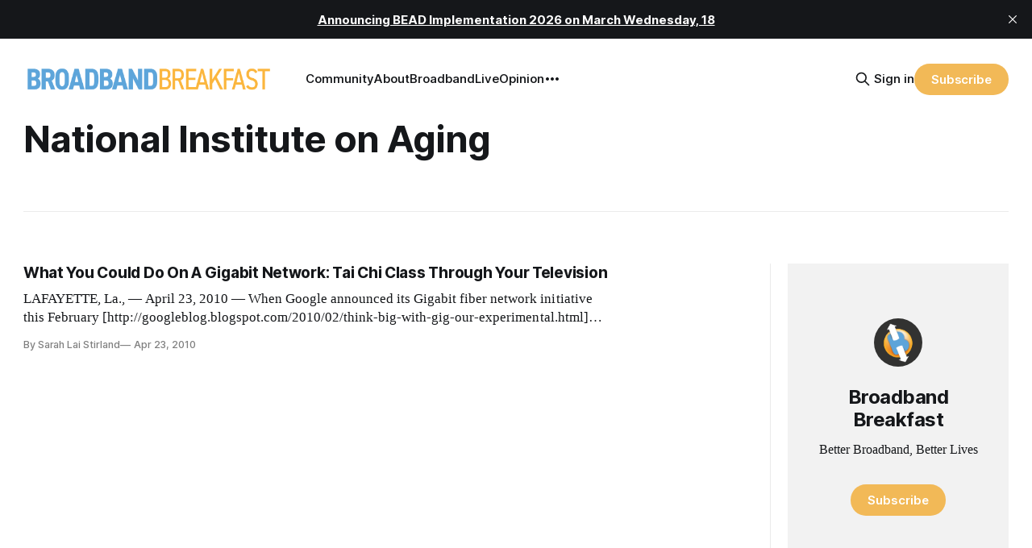

--- FILE ---
content_type: text/html; charset=utf-8
request_url: https://www.google.com/recaptcha/api2/aframe
body_size: 267
content:
<!DOCTYPE HTML><html><head><meta http-equiv="content-type" content="text/html; charset=UTF-8"></head><body><script nonce="CaP1sJOy6XEkLpXtn3_5mw">/** Anti-fraud and anti-abuse applications only. See google.com/recaptcha */ try{var clients={'sodar':'https://pagead2.googlesyndication.com/pagead/sodar?'};window.addEventListener("message",function(a){try{if(a.source===window.parent){var b=JSON.parse(a.data);var c=clients[b['id']];if(c){var d=document.createElement('img');d.src=c+b['params']+'&rc='+(localStorage.getItem("rc::a")?sessionStorage.getItem("rc::b"):"");window.document.body.appendChild(d);sessionStorage.setItem("rc::e",parseInt(sessionStorage.getItem("rc::e")||0)+1);localStorage.setItem("rc::h",'1768987730496');}}}catch(b){}});window.parent.postMessage("_grecaptcha_ready", "*");}catch(b){}</script></body></html>

--- FILE ---
content_type: application/javascript
request_url: https://us-assets.i.posthog.com/array/phc_GF88tUqN7HC27FlyDUG0va97zl0BZgMjKuBOtgLAXEg/config.js
body_size: 482
content:
(function() {
  window._POSTHOG_REMOTE_CONFIG = window._POSTHOG_REMOTE_CONFIG || {};
  window._POSTHOG_REMOTE_CONFIG['phc_GF88tUqN7HC27FlyDUG0va97zl0BZgMjKuBOtgLAXEg'] = {
    config: {"token": "phc_GF88tUqN7HC27FlyDUG0va97zl0BZgMjKuBOtgLAXEg", "supportedCompression": ["gzip", "gzip-js"], "hasFeatureFlags": false, "captureDeadClicks": false, "capturePerformance": {"network_timing": true, "web_vitals": true, "web_vitals_allowed_metrics": null}, "autocapture_opt_out": false, "autocaptureExceptions": false, "analytics": {"endpoint": "/i/v0/e/"}, "elementsChainAsString": true, "errorTracking": {"autocaptureExceptions": false, "suppressionRules": []}, "logs": {"captureConsoleLogs": false}, "sessionRecording": {"endpoint": "/s/", "consoleLogRecordingEnabled": true, "recorderVersion": "v2", "sampleRate": null, "minimumDurationMilliseconds": 5000, "linkedFlag": null, "networkPayloadCapture": null, "masking": {"maskAllInputs": false}, "urlTriggers": [{"url": "^https://broadbandbreakfast.com/premium-charts-and-data/$", "matching": "regex"}, {"url": "^https://broadbandbreakfast.com/i-want-access/$", "matching": "regex"}, {"url": "^https://broadbandbreakfast.com/about/$", "matching": "regex"}, {"url": "^https://broadbandbreakfast.com/policyband/$", "matching": "regex"}, {"url": "^https://broadbandbreakfast.com/welcome/$", "matching": "regex"}, {"url": "^https://broadbandbreakfast.com/welcome-to-breakfast-club/$", "matching": "regex"}, {"url": "^https://broadbandbreakfast.com/welcome-to-broadband-breakfast/$", "matching": "regex"}, {"url": "^https://broadbandbreakfast.com/broadbandlive$", "matching": "regex"}, {"url": "^https://broadbandbreakfast.com/tag/broadbandlive$", "matching": "regex"}, {"url": "^https://broadbandbreakfast.com/past-events/$", "matching": "regex"}, {"url": "^https://broadbandbreakfast.com/broadbandlive$", "matching": "regex"}, {"url": "^https://broadbandbreakfast.com/expert-opinion/$", "matching": "regex"}, {"url": "^https://broadbandbreakfast.com/tag/webinar/$", "matching": "regex"}, {"url": "^https://broadbandbreakfast.com/tag/white-paper/$", "matching": "regex"}, {"url": "^https://broadbandbreakfast.com/infrastructure/$", "matching": "regex"}, {"url": "^https://broadbandbreakfast.com/crypto-privacy/$", "matching": "regex"}, {"url": "^https://broadbandbreakfast.com/energy-innovation/$", "matching": "regex"}, {"url": "^https://broadbandbreakfast.com/us/$", "matching": "regex"}, {"url": "^https://broadbandbreakfast.com/premium/$", "matching": "regex"}, {"url": "^https://broadbandbreakfast.com/calendar/$", "matching": "regex"}, {"url": "^https://broadbandbreakfast.com/google-calendar/$", "matching": "regex"}, {"url": "^https://broadbandbreakfast.com/events/$", "matching": "regex"}, {"url": "^https://broadbandbreakfast.com/jobs/$", "matching": "regex"}, {"url": "^https://broadbandbreakfast.com/terms-and-privacy/$", "matching": "regex"}, {"url": "^https://broadbandbreakfast.com/fixed-wireless-access-subscribers/$", "matching": "regex"}, {"url": "^https://broadbandbreakfast.com/wireline-broadband-net-ads/$", "matching": "regex"}, {"url": "^https://broadbandbreakfast.com/chart-of-wireline-broadband-subscribers-by-technology/$", "matching": "regex"}, {"url": "^https://broadbandbreakfast.com/chart-of-states-accepting-bead-grant-applications/$", "matching": "regex"}, {"url": "^https://broadbandbreakfast.com/breakfast-club-pro-hours/$", "matching": "regex"}, {"url": "^https://broadbandbreakfast.com/complimentary-registration-for-resilient-critical-infrastructure/$", "matching": "regex"}, {"url": "^https://broadbandbreakfast.com/fipp-world-media-congress-2025/$", "matching": "regex"}, {"url": "^https://broadbandbreakfast.com/about-media/$", "matching": "regex"}, {"url": "^https://broadbandbreakfast.com/connecting-america-are-we-there-yet-in-broadband-deployment/$", "matching": "regex"}, {"url": "^https://broadbandbreakfast.com/broadband-in-the-next-administration-social-cards/$", "matching": "regex"}, {"url": "^https://broadbandbreakfast.com/navigating-the-highways-of-connectivity-understanding-any-mile-of-network-infrastructure/$", "matching": "regex"}, {"url": "^https://broadbandbreakfast.com/why-soc-2-certification-matters-for-your-oss-bss/$", "matching": "regex"}, {"url": "^https://broadbandbreakfast.com/protecting-the-nations-critical-communications-infrastructure-from-theft-and-vandalism/$", "matching": "regex"}, {"url": "^https://broadbandbreakfast.com/12-days-of-broadband/$", "matching": "regex"}], "urlBlocklist": [], "eventTriggers": [], "triggerMatchType": "all", "scriptConfig": {"script": "posthog-recorder"}, "recordCanvas": false, "canvasFps": null, "canvasQuality": null}, "heatmaps": true, "conversations": false, "surveys": false, "productTours": false, "defaultIdentifiedOnly": true},
    siteApps: []
  }
})();